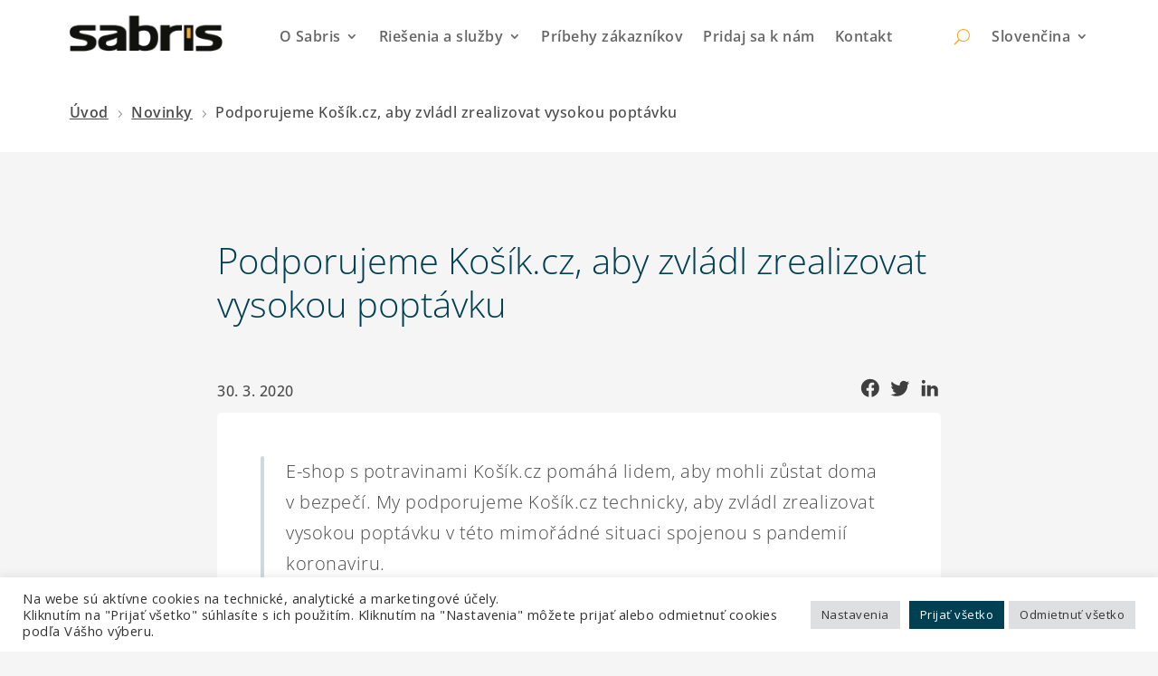

--- FILE ---
content_type: text/css
request_url: https://www.sabris.com/wp-content/themes/DiviSabrisChild/style.css?ver=4.25.1
body_size: 46619
content:
/*
 Theme Name:     Divi Sabris Child Theme
 Theme URI:      
 Description:    Custom theme for Sabris s.r.o.
 Author:         Daniel S�kora
 Author URI:     https://www.danielsykora.com
 Template:       Divi
 Version:        1.0.0
*/
 
 
/* =Theme customization starts here
------------------------------------------------------- */
/* overrides start */

* {
	letter-spacing: 0.5px;
}

#main-content {
	background-color: inherit !important;
}

h1, h2, h3, h4, h5, h6 {
	padding-bottom: 0;
	letter-spacing: 0;
}

.et_pb_fullwidth_header .header-content {
	padding-top: 0 !important;
	padding-bottom: 0 !important;
}
.et_pb_row .et_pb_row, .row .et_pb_row {
    margin: 0 !important;
    width: 100% !important;
}
@media (max-width:980px) {
	/*.et_pb_column {
		width:100%;
		margin-bottom:30px
	}*/
	/*.et_pb_section {
		padding: 0;
	}
	.et_pb_column .et_pb_row_inner,
	.et_pb_row {
		padding: 0;
	}*/
}
@media only screen and (max-width:767px) {
	/*.et_pb_column {
		width:100%;
		margin-bottom:30px
	}*/
	/*.et_pb_section {
		padding: 0;
	}
	.et_pb_column .et_pb_row_inner,
	.et_pb_row {
		padding: 0;
	}*/
}

.around-post.et_pb_social_media_follow li a.icon {
	width: 25px;
	height: 25px;
	vertical-align: top;
}
.around-post.et_pb_social_media_follow li a.icon:before { 
	height: 25px;
	width: 25px;
}
.around-post.et_pb_social_media_follow .et-social-facebook a.icon:before { 
	content: url('social/facebook.svg') !important;
}
.around-post.et_pb_social_media_follow .et-social-twitter a.icon:before { 
	content: url('social/twitter.svg') !important;
}
.around-post.et_pb_social_media_follow .et-social-linkedin a.icon:before { 
	content: url('social/linkedin.svg') !important;
}

/*#main-content p > a, #main-content ol > li > a, #main-content ul > li > a {*/
/*#main-content */a {
	text-decoration: underline;
	font-weight: 600;
	/*transition: color 0.25s;*/
}
/*#main-content */a:hover {
	text-decoration: none;
	color: #fbaa36 !important;
	/*transition: color 0.25s;*/
}


/* overrides end */

.border-rounded { border-radius: 5px; }

.text-left { text-align: left; }
.text-center { text-align: center; }
.text-right { text-align: right; }
.text-transform-uppercase { text-transform: uppercase; }
.text-danger { color: #dd0000 !important; }

.w-50 { width: 50% !important; }
.w-100 { width: 100% !important; }
.w-auto { width: auto !important; }

.font-weight-300 { font-weight: 300 !important; }
.font-weight-400 { font-weight: 400 !important; }
.font-weight-600 { font-weight: 600 !important; }
.font-weight-700 { font-weight: 700 !important; }

.font-size-40 { font-size: 40px; line-height: 1.5; }
.font-size-32 { font-size: 32px; line-height: 1.3; }
.font-size-20 { font-size: 20px; }

.font-style-italic { font-style: italic; }

#main-content .h1 {
	font-size: 48px;
	line-height: 65px;
	font-weight: 300;
}
#main-content .h2 {
	font-size: 40px;
	line-height: 56px;
	font-weight: 300;
}
#main-content .h3 {
	font-size: 32px;
	line-height: 40px;
	font-weight: 300;
}
#main-content .h4 {
	font-size: 20px;
	line-height: 27px;
	font-weight: 600;
}
#main-content .h1 strong,
#main-content .h2 strong,
#main-content .h3 strong {
	font-weight: 600;
}

#main-content .body1 {
	font-size: 16px;
	line-height: 24px;
	font-weight: 400;
	letter-spacing: 0.5px;
}
#main-content .body2 {
	font-size: 14px;
	line-height: 21px;
	letter-spacing: 0.25px;
}
#main-content .body3 {
	font-size: 16px;
	line-height: 168%;
	letter-spacing: 0.5px;
}
#main-content .body4 {
	font-size: 20px;
	line-height: 28px;
	letter-spacing: 0.5px;
	font-weight: 300;
}
#main-content .body4 strong {
	font-weight: 600;
}

#main-content .bigthin {
	font-size: 60px;
	line-height: 52px;
	font-weight: 300;
}

.bg-orange {
	background-color: #fbaa36 !important;
}

.text-teal {
	/*color: red !important;*/
	color: #004053 !important;
}
.text-orange {
	color: #fbaa36 !important;
}
.text-light {
	color: #fff !important;
}
a.text-light:hover {
	/*color: inherit;*/
}
.text-dark {
	color: #494949 !important;
}
.text-gray {
	color: #6b6b6b !important;
}

.bottom-shadow {
	box-shadow: 0px 3px 0px rgba(0, 64, 83, 0.25);
}
.border-left-orange
{
	border-left: 3px;
	border-left-style: solid;
	border-left-color: #fbaa36;
}

.bg-quotes {
	background-image: url('bg-quote-start.svg'), url('bg-quote-end.svg');
	background-position: left 24px bottom 24px, right 24px top 24px;
	background-repeat: no-repeat, no-repeat;
	background-size: 33px 25px, 33px 25px;
}

.image-person {
	border-radius: 1000px;
	box-shadow: 0px 0px 0px 3px rgba(0, 64, 83, 0.25);
}

.supertitle1 {
	
}
.supertitle2 {
	padding-left: 10%;
}
.supertitle3 {
	margin-top: 26%;
	padding-right: 20%;
	text-align: right;
}
.supertitle4 {
	text-align: right;
}

.header-lines-1,
.header-lines-2,
.header-lines-3,
.header-lines-4,
.header-lines-5 {
	position: relative;
}
.header-lines-1:after,
.header-lines-2:after,
.header-lines-3:after,
.header-lines-4:after,
.header-lines-5:after {
	content: "";
	position: absolute;
	background-repeat: no-repeat;
	pointer-events: none;
}
.header-lines-1:after {
	/*top: 0;
	width: 850px;
	right: 0;
	bottom: 0;
	background-image: url('header-lines-1.svg');
	background-repeat: no-repeat;
	background-size: 100% 100%;*/

	top: 0;
	width: 100%;
	right: 0;
	bottom: 0;
	background-image: url('header-lines-1.svg');
	background-repeat: no-repeat;
	background-size: 100% 100%;
	background-size: contain;
	background-position: calc(70% + 200px) 50%;
}
.header-lines-2:after {
	top: 0;
	/*width: 1440px;*/
	left: 0;
	right: 0;
	bottom: 0;
	background-image: url('header-lines-2a.svg'), url('header-lines-2b.svg');
	background-repeat: no-repeat, no-repeat;
	background-size: 1441px 674px, 1441px 674px;
	background-position: 0 0, 100% 100%;
}
.header-lines-3:after {
	top: 0;
	left: 0;
	right: 0;
	bottom: 0;
	background-image: url('header-lines-3.svg');
	background-repeat: no-repeat;
	background-size: cover;
}
.header-lines-4:after {
	width: 151px;
	height: 245px;
	right: 0;
	bottom: 0;
	background-image: url('header-lines-4.svg');
	background-repeat: no-repeat;
	background-size: 100% 100%;
}
.header-lines-5:after {
	width: 178px;
	height: 99px;
	left: 0;
	bottom: 0;
	background-image: url('header-lines-5.svg');
	background-repeat: no-repeat;
	background-size: 100% 100%;
}


.header-title {
	display: inline-block;
	/*background-color: #004053;*/
	background-color: rgba(0, 64, 83, 0.9);;
	padding: 64px 64px 64px 4126px;
	/*padding: 64px 64px 64px 126px;*/
	min-width: calc(40% + 4096px);
	/*max-width: calc(50% + 4096px);*/
	max-width: calc(400px + 30% + 4096px);
	margin-left: -4096px;
	/*margin-left: -96px;*/
	position: relative;
	margin-top: 214px;
	margin-bottom: 128px;
	border-radius: 5px;
}
/*.header-title.header-title-event {
	margin-top: 0;
	margin-bottom: 48px;
	padding-top: 32px;
	padding-bottom: 32px;
}*/
/*.header-title.header-title-reference {
	margin-bottom: 96px;
	padding-top: 32px;
	padding-bottom: 32px;
}*/
/*.header-title.header-title-news {
	margin-top: 0;
	margin-bottom: 32px;
}*/
.header-title.header-title-short {
	margin-top: 0;
	margin-bottom: 32px;
}
.header-title:after {
	content: "";
	display: block;
	position: absolute;
	left: 4096px;
	/*left: 96px;*/
	width: 3px;
	background-color: #fbaa36;
	top: 74px;
	bottom: 64px;
}
/*.header-title.header-title-event:after {
	top: 38px;
	bottom: 28px;
}
.header-title.header-title-reference:after {
	top: 38px;
	bottom: 28px;
}*/
.header-title.header-title-blue-on-blue {
	padding-top: 8px;
	padding-bottom: 8px;
	margin-top: 270px;
	margin-bottom: 200px;
	max-width: calc(70% + 4096px);
}
.header-title.header-title-short.header-title-blue-on-blue {
	margin-top: 56px;
	margin-bottom: 96px;
}
.header-title.header-title-blue-on-blue:after {
	top: 16px;
	bottom: 4px;
}
#main-content .header-title h1 {
	font-size: 48px;
	margin-bottom: 16px;
	font-weight: 600;
	color: #fbaa36 !important;
}
/*.header-title h1 em {
	font-style: normal;
	font-weight: 600;
	color: #fbaa36;
}*/
/*.header-title h1:after {
	display: none;
}*/
#main-content .header-title p {
	font-size: 24px;
	/*line-height: 32.68px;*/
	line-height: 1.362;
	font-weight: 300;
}
@media (max-width:980px) {
	.header-title {
		padding-right: 32px;
		padding-top: 32px;
		padding-bottom: 32px;
		max-width: calc(85% + 4096px);
		margin-top: 107px;
		margin-bottom: 64px;
	}
	.header-title:after {
		top: 38px;
		bottom: 28px;
	}
}
@media only screen and (max-width:767px) {
	.header-lines-1:after {
		display: none;
	}
	.header-title {
		max-width: calc(100% + 4096px);
		/*margin-right: -20px;*/
		margin-top: 32px;
		margin-bottom: 32px;
	}
	.header-title.header-title-short {
		margin-top: 32px !important;
		margin-bottom: 32px !important;
	}
}



.tile-grid {
}

.tile {
	display: block;
	overflow: hidden;
	background-color: #fff;
	border-radius: 5px;
	box-shadow: 0px 3px 0px rgba(0, 64, 83, 0.25);
	transition: transform .3s;
	text-decoration: none !important;
	color: unset !important;
	font-weight: unset !important;
	backface-visibility: hidden;
}
.tile .tile-image {
	height: 280px;
	width: 100%;
	background-size: cover;
	background-position: 50% 50%;
	background-color: #ddd;
	position: relative;
}
.tile .tile-image.dummy-event {
	background-image: url('dummy-event.jpg');
}
.tile .tile-image.dummy-reference {
	background-image: url('dummy-reference.jpg');
}
.tile .tile-image:before {
	content: "";
	position: absolute;
	display: block;
	top: 0;
	right: 0;
	bottom: 0;
	left: 0;
	background-color: rgba(50, 46, 40, 1);
	opacity: 0.6;
	transition: opacity .3s;
	background-position: 50% 50%;
	background-repeat: no-repeat; 
	z-index: 1;
}
.tile.cancelled-overlay .tile-image:after,
.tile.checked-overlay .tile-image:after {
	content: "";
	position: absolute;
	top: 0;
	right: 0;
	bottom: 0;
	left: 0;
	background-color: rgba(148, 148, 148, 0.8);
	opacity: 0.6;
	background-position: 50% 50%;
	background-repeat: no-repeat; 
	background-image: url('tile-past.svg');
	z-index: 3;
}
.tile.cancelled-overlay .tile-image:after {
	background-image: url('tile-cancelled.svg');
}
.tile .tile-image .tile-logo {
	position: absolute;
	top: 0;
	right: 0;
	bottom: 0;
	left: 0;
	display: flex;
	align-items: center;
	justify-content: center;
	z-index: 2;
}
.tile .tile-image .tile-logo img {
	object-fit: scale-down;
	/*filter: grayscale(1) contrast(27%) brightness(2.5);*/
}

.tile .tile-body {
	padding: 32px;
}
.tile .tile-body .tile-title {
	/*font-style: normal;
	font-weight: 600;
	font-size: 20px;
	line-height: 27px;
	color: #004053;*/
	transition: color .3s;
}

.tile:hover {
	transform: scale(1.04);
	transition: transform .3s;
	color: unset !important;
}
.tile:hover .tile-image:before {
	opacity: 0;
	transition: opacity .3s;
}
.tile:hover .tile-body .tile-title
{
	color: #fbaa36 !important;
	transition: color .3s;
}

/* attachments */

/*.attachments-block {
	background-color: #fff;
	border-radius: 5px;
	box-shadow: 0px 3px 0px rgba(0, 64, 83, 0.25);
	padding: 48px;
}
.attachments-block .file-type {
	display: inline-flex;
	align-items: center;
}
.attachments-block .file-type:before {
	content: "";
	margin-right: 16px;
	display: inline-block;
	background-position: 50% 50%;
	background-size: contain;
	background-repeat: no-repeat;
	width: 64px;
	height: 64px;
}
.attachments-block .file-type-pdf:before
{
	background-image: url('filetypes/pdf.svg');
}
.attachments-block .file-type-text:before
{
	background-image: url('filetypes/txt.svg');
}*/

/* gallery */

.et_pb_gallery.gallery-4-column-hot-fix .et_pb_gallery_items {
	display: flex;
	flex-wrap: wrap;
	align-items: center;
	justify-content: center;
	align-content: space-between;
	gap: 5.5%;
}
.et_pb_gallery.gallery-4-column-hot-fix .et_pb_gallery_item {
	width: 20.875% !important;
	margin: 0 0 5.5% 0 !important;
}

@media only screen and (max-width:767px) {
	.et_pb_gallery.gallery-4-column-hot-fix .et_pb_gallery_items {
		gap: 8.483% !important;
	}
	.et_pb_gallery.gallery-4-column-hot-fix .et_pb_gallery_item {
		width: 45.758% !important;
		margin: 0 0 8.483% 0 !important;
	}
}

.et_pb_gallery .et_pb_gallery_pagination,
.custom-pagination {
	text-align: center;
	border-top: 0;
}
.et_pb_gallery .et_pb_gallery_pagination > ul,
.custom-pagination > ul {
	list-style: none;
	display: inline-block;
	background-color: #fff;
	border-radius: 5px;
	padding: 12px;
}
.et_pb_gallery .et_pb_gallery_pagination > ul:after,
.custom-pagination > ul:after {
	display: block;
	height: 0;
	overflow: hidden;
}
.et_pb_gallery .et_pb_gallery_pagination > ul > li,
.custom-pagination > ul > li {
	display: inline-block;
	padding: 6px;
}
.et_pb_gallery .et_pb_gallery_pagination > ul > li.page,
.custom-pagination > ul > li.page {
	padding: 6px 6px;
}
.et_pb_gallery .et_pb_gallery_pagination > ul > li.page > a,
.custom-pagination > ul > li.page > * {
	text-align: center;
	min-width: 40px;
	text-decoration: none;
	border-radius: 5px;
}
.et_pb_gallery .et_pb_gallery_pagination > ul > li.page > a:not(.active),
.custom-pagination > ul > li.page > *:not(.current) {
	color: #004053;
}
.et_pb_gallery .et_pb_gallery_pagination > ul > li.page > a:not(.active):hover,
.custom-pagination > ul > li.page > *:not(.current):hover {
	color: #fbaa36 !important;
}
.et_pb_gallery .et_pb_gallery_pagination > ul > li.page > a.active,
.custom-pagination > ul > li.page > *.current {
	padding: 4px 8px;
	background-color: #004053;
	color: #fff !important;
}
.et_pb_gallery .et_pb_gallery_pagination > ul > li.prev > a,
.custom-pagination > ul > li.prev > a {
	text-decoration: none;
	padding: 0 4px;
}
.et_pb_gallery .et_pb_gallery_pagination > ul > li.prev > a {
	color: transparent;
	overflow: hidden;
	width: 24px;
	display: inline-block;
	white-space: nowrap;
	vertical-align: middle;
	padding: 0;
}
.et_pb_gallery .et_pb_gallery_pagination > ul > li.prev > a:before {
	content: url('pagination-prev.svg');
	display: inline-block;
	width: 16px;
	height: 22px;
	margin: 0 4px;
}
.et_pb_gallery .et_pb_gallery_pagination > ul > li.prev > a > img,
.custom-pagination > ul > li.prev > a > img {
	vertical-align: -5px;
}
.et_pb_gallery .et_pb_gallery_pagination > ul > li.prev > a:hover:before,
.et_pb_gallery .et_pb_gallery_pagination > ul > li.prev > a:hover > img,
.custom-pagination > ul > li.prev > a:hover > img {
	filter: invert(75%) saturate(1871%) hue-rotate(-318deg) contrast(83%) brightness(190%);
}
.et_pb_gallery .et_pb_gallery_pagination > ul > li.next > a,
.custom-pagination > ul > li.next > a {
	text-decoration: none;
	padding: 0 4px;
}
.et_pb_gallery .et_pb_gallery_pagination > ul > li.next > a {
	color: transparent;
	overflow: hidden;
	width: 24px;
	display: inline-block;
	white-space: nowrap;
	vertical-align: middle;
	padding: 0;
}
.et_pb_gallery .et_pb_gallery_pagination > ul > li.next > a:before {
	content: url('pagination-next.svg');
	display: inline-block;
	width: 16px;
	height: 22px;
	margin: 0 4px;
}
.et_pb_gallery .et_pb_gallery_pagination > ul > li.next > a > img,
.custom-pagination > ul > li.next > a > img {
	vertical-align: -5px;
}
.et_pb_gallery .et_pb_gallery_pagination > ul > li.next > a:hover:before,
.et_pb_gallery .et_pb_gallery_pagination > ul > li.next > a:hover > img,
.custom-pagination > ul > li.next > a:hover > img {
	filter: invert(75%) saturate(1871%) hue-rotate(-318deg) contrast(83%) brightness(190%);
}


/* paragraph */

.text-left-line {
  position: relative;
  padding-left: 28px;
}
.text-left-line:before {
  content: "";
  position: absolute;
  display: block;
  width: 5px;
  width: 4px;
	left: 0;
	top: 0;
  bottom: 0;
	background: rgba(0, 64, 83, 0.2);
	border-radius: 8px;
}

/* detail box */

.event-detail-box{
	padding: 48px;
	background-color: #004053;
	border-radius: 5px;
	overflow: hidden;
	margin-bottom: 32px !important;
}
.event-detail-box a:not(:hover) {
	color: #fff;
}
.event-detail-box > ul{
	list-style: none;
	margin: 0;
	padding: 0;
}
.event-detail-box > ul > li {
	margin-top: 16px;
	min-height: 48px;
	display: flex;
	align-items: center;
	padding-left: 64px;
	background-position: 0 50%;
	background-repeat: no-repeat;
	color: #fff;
}
.event-detail-box > ul > li:first-child{
	margin-top: 0
}
.event-detail-box > ul > li.event-detail-box-date {
	background-image: url('event-detail-box/event-detail-box-date.svg');
}
.event-detail-box > ul > li.event-detail-box-place {
	background-image: url('event-detail-box/event-detail-box-place.svg');
}
.event-detail-box > ul > li.event-detail-box-price {
	background-image: url('event-detail-box/event-detail-box-price.svg');
}
.et_pb_row.event-program-row {
	border-radius: 5px 5px 0 0;
	padding-top: 48px !important;
	padding-bottom: 32px !important;
}
.et_pb_row.event-program-row ~ .et_pb_row.event-program-row {
	border-radius: 0;
	padding-top: 0 !important;
}
.et_pb_row.event-program-row:last-child {
	padding-bottom: 48px !important;
}


.attachments {
	position: relative;
}
@media (max-width: 980px) {
	.attachments .et_pb_column.et_pb_column_1_2 {
		margin-bottom: 0;
	}
}
@media (min-width: 992px) {
	.attachments .et_pb_column + .et_pb_column:before {
		content: "";
		position: absolute;
		display: block;
		width: 1px;
		top: 8px;
		bottom: 8px;
		left: -6%;
		background: #ddd;
	}
	/*.attachments:before {
		content: "";
		position: absolute;
		display: block;
		width: 1px;
		top: 48px;
		bottom: 48px;
		left: 50%;
		background: #ddd;
	}*/
}
.attachments .et_pb_module {
	margin-bottom: 0 !important;
}
.attachments a {
	display: inline-flex;
	align-items: center;
	/*color: #004053 !important;*/
	font-weight: 600;
}
.attachments a:before {
	content: url('filetypes/_www_.svg');
	width: 64px;
	height: 64px;
	display: block;
	margin-right: 16px;
}
.attachments a[href$=".pdf"]:before
{
	content: url('filetypes/pdf.svg');
}
.attachments a[href$=".zip"]:before
{
	content: url('filetypes/pdf.svg');
}

.row-speakers .et_pb_column {
	display: flex;
	flex-wrap: wrap;
	align-items: start;
	justify-content: center;
	/*align-content: space-around;*/
	gap: 48px;
}
.row-speakers .et_pb_column .person-module-speaker {
	display: block;
	width: 250px;
	margin-bottom: 0;
}
.row-speakers .et_pb_column .person-module-speaker .et_pb_team_member_image {
	/*display: block;*/
	/*text-align: center;*/
	float: none !important;
	margin: 0 auto 16px;
	padding: 4px;
	width: 202px;
	height: 202px;
	display: flex;
	align-items: center;
	justify-content: center;
	/*background-image: url('speaker-dummy.png');
	background-size: cover;*/
}
.row-speakers .et_pb_column .person-module-speaker .et_pb_team_member_image img {
	/*text-indent:-9999px;*/
	border-radius: 50%;
	/*margin: 4px;*/
	margin: 0 auto;
	box-shadow: 0 0 0 3px rgba(0,64,83,0.25);
	object-fit: cover;
}
.row-speakers .et_pb_column .person-module-speaker .et_pb_team_member_description {
	display: block;
}
.row-speakers .et_pb_column .person-module-speaker .et_pb_team_member_description .et_pb_member_position {
	margin-top: 8px;
}


.ajaxified {
	position: relative;
}
.ajaxified.ajax-loading {
	opacity: 0.5;
}
.ajaxified > .ajax-loading-overlay {
	position: absolute;
	top: 0;
	left: 0;
	right: 0;
	bottom: 0;
	background-color: transparent;
	z-index: 10;
}

.social-share-btns {
	
}
.social-share-btns .social-share-btn {
	margin-left: 8px;
	width: 25px;
	height: 25px;
	display: inline-block;
}
.social-share-btns .social-share-btn.social-share-facebook:before {
	content: url('social/facebook.svg') !important;
}
.social-share-btns .social-share-btn.social-share-twitter:before {
	content: url('social/twitter.svg') !important;
}
.social-share-btns .social-share-btn.social-share-linkedin:before {
	content: url('social/linkedin.svg') !important;
}

.social-share-btns .social-share-btn.social-share-facebook:hover:before,
.social-share-btns .social-share-btn.social-share-twitter:hover:before,
.social-share-btns .social-share-btn.social-share-linkedin:hover:before {
	filter: invert(20%) sepia(57%) saturate(3891%) hue-rotate(742deg) brightness(198%) contrast(93%);
}


.sabris-button {
	display: inline-block;
	font-size: 16px;
	font-weight: 500;
	padding: .4rem 3.0rem;
	line-height: 1.7em !important;
	background-color: transparent;
	background-size: cover;
	background-position: 50%;
	background-repeat: no-repeat;
	border: 2px solid;
	border-radius: 5px;
	border-color: #fbaa36;
	color: #fbaa36 !important;
	text-decoration: none !important;
	position: relative;
	cursor: pointer;
	white-space: nowrap;
}
.sabris-button[disabled] {
	cursor: default;
}
.sabris-button, .sabris-button:after {
	transition: all 300ms ease 0ms  !important;
}
.sabris-button:after,
.sabris-button.sabris-button-reversed:before {
	content: "";
	opacity: 0;
	position: absolute;
	margin-left: -1em;
	-webkit-transition: all .3s;
	transition: all .3s;
	background-image: url('buttons/button-arrows-orange.svg');
	background-repeat: no-repeat;
	background-position: 50% 50%;
	background-size: contain;
	width: 23px;
	height: 20px;
	display: inline-block;
	top: calc(50% - 10px);
}
.sabris-button:hover {
	padding: .4rem 4rem .4rem 2rem;
}
.sabris-button:hover, .sabris-button:focus {
	text-decoration: none;
	background-color: rgba(251, 170, 54, 0.2);
}
.sabris-button:hover:after,
.sabris-button.sabris-button-reversed:hover:before {
	opacity: 1;
	margin-left: 1rem;
}
.sabris-button.sabris-button-blue {
	border-color: #193166;
	color: #004053 !important;
}
.sabris-button.sabris-button-blue:after,
.sabris-button.sabris-button-blue:before {
	background-image: url('buttons/button-arrows-blue.svg');
}
.sabris-button.sabris-button-blue:hover,
.sabris-button.sabris-button-blue:focus {
	background-color: rgba(0, 64, 83, 0.2);
}
.sabris-button.sabris-button-reversed:hover {
	padding: .4rem 2rem .4rem 4rem;
}
.sabris-button.sabris-button-reversed:after {
	display: none;
}
.sabris-button.sabris-button-reversed:before {
	display: inline-block;
	margin-left: 0;
	/*-moz-transform: scaleX(-1);
	-o-transform: scaleX(-1);
	-webkit-transform: scaleX(-1);
	transform: scaleX(-1);
	filter: FlipH;
	-ms-filter: "FlipH";*/
	-webkit-transform: rotate(180deg);
	-moz-transform: rotate(180deg);
	-ms-transform: rotate(180deg);
	-o-transform: rotate(180deg);
	transform: rotate(180deg);
}
.sabris-button.sabris-button-reversed:hover:before {
	margin-left: -2rem;
}

.grid-statistics {
  margin-top: -48px;
}
.grid-statistics .block
{
	display: flex;
	align-items: center;
	width: 100%;
	margin-top: 48px;
}
.grid-statistics .block > p:first-child big
{
	font-size: 50px;
	display: block;
	width: 30%;
	white-space: nowrap;
	font-weight: 300;
	color: #fbaa36;
	text-align: right;
	padding-right: 48px;
	min-width: 176px;
}
.grid-statistics .block > p ~ p:not(:empty)
{
	font-size: 20px;
	line-height: 27px;
	padding-bottom: 0;
	text-align: left;
	width: 70%;
	max-width: calc(100% - 176px);
}
@media (min-width: 980px) {
	.grid-statistics .block
	{
		width: 50%;
	}
	.grid-statistics .block > p ~ p:not(:empty)
	{
		padding-right: 15%;
	}
}
@media (max-width: 767px) {
	.grid-statistics .block
	{
		flex-direction: column;
	}
	.grid-statistics .block > p ~ p:not(:empty)
	{
		padding: 0;
		max-width: 100% !important;
		width: 100% !important;
		text-align: center;
	}
	.grid-statistics .block > p:first-child big {
		text-align: center;
		padding-right: 0;
	}
}

ul.tickmarks {
	margin: 0;
	padding: 0;/* 0 0 32px;*/
	/*list-style-image: url('ul-tickmark.svg');*/
	list-style: none;
}
ul.tickmarks > li {
	background: url('ul-tickmark.svg') no-repeat 6px 5px;
	padding: 0 0 0 48px;
	margin: 0;
}
ul.tickmarks > li + li {
	margin-top: 16px;
}

ul.tickmark-tiles {
	margin: 0;
	padding: 0;/* 0 0 32px;*/
	/*list-style-image: url('ul-tickmark.svg');*/
	list-style: none;
}
ul.tickmark-tiles > li {
	background: #fff url('ul-tickmark2.svg') no-repeat 12px 8px;
	border-radius: 5px;
	padding: 32px 32px 32px 96px;
	margin: 0;
}
ul.tickmark-tiles > li + li {
	margin-top: 16px;
}
@media only screen and (max-width:767px) {
	ul.tickmark-tiles > li {
		background-position: -4px 8px;
		padding: 24px 24px 24px 64px;
	}
}

ul.mountains {
	margin: 0;
	padding: 0;/* 0 0 32px;*/
	/*list-style-image: url('ul-tickmark.svg');*/
	list-style: none;
}
ul.mountains > li {
	background: url('ul-mountain.svg') no-repeat 12px -4px;
	padding: 16px 32px 16px 96px;
	margin: 0;
}
ul.mountains > li + li {
	margin-top: 16px;
}

ol.linked-numbered-list {
	list-style: none;
	counter-reset: linked-numbered-list;
}
ol.linked-numbered-list li {
	padding: 0 0 0 89px;
	margin: 0 0 0 39px;
	position: relative;
	overflow: visible;
	min-height: 80px;
	border-left: 3px solid #d4d4d4;
}
ol.linked-numbered-list li:last-child {
	border-left-color: transparent;
}
ol.linked-numbered-list li + li {
	margin-top: 64px;
}
ol.linked-numbered-list li:before {
	counter-increment: linked-numbered-list;
	content: counter(linked-numbered-list) ".";
	display: block;
	text-align: center;
	font-size: 28px;
	line-height: 80px;
	padding-left: 4px;
	font-weight: 600;
	color: #fbaa36;
	background-color: #fff;
	border-radius: 5px;
	width: 80px;
	height: 80px;
	position: absolute;
	top: 0;
	left: 0;
	z-index: 1;
	box-shadow: 0 16px 0 #f5f5f5;
	margin-left: -42px;
}
ol.linked-numbered-list li + li:after {
	content: "";
	display: block;
	position: absolute;
	top: -64px;
	left: 39px;
	height: 48px;
	width: 3px;
	background-color: #d4d4d4;
	margin-left: -42px;
}

/*.gform_wrapper ul.gform_fields {
	margin-top: -24px !important;
}
.gform_wrapper ul.gform_fields li.gfield {
	padding-right: 24px !important;
	margin-top: 24px !important;
}

.gform_wrapper li.hidden_label input {
	margin-top: 0 !important;
}
.gform_wrapper .top_label div.ginput_container {
	margin-top: 0 !important;
}

.gform_wrapper input[type="text"]
{
	border-radius: 5px;
	border: 0;
	background-color: #fff;
	padding: 16px !important;
	font-size: 16px;
}
.gform_wrapper .gform_page_footer {
	border-top: 0 !important;
	padding: 0 !important;
	margin-top: 24px !important;	
}
.gform_wrapper.gform_validation_error .gform_body ul li.gfield.gfield_error:not(.gf_left_half):not(.gf_right_half) {
	max-width: unset !important;
}
.gform_wrapper li.gfield.gfield_error,
.gform_wrapper li.gfield.gfield_error.gfield_contains_required.gfield_creditcard_warning {
	background: unset !important;
	border: 0 !important;
	padding-top: 0 !important;
	padding-bottom: 0 !important;
}*/


ul.gform_fields {
	list-style-type: none;
	margin-right: -12px;
	margin-left: -12px;
	padding: 0;
	display: flex;
	flex-wrap: wrap;
}
ul.gform_fields .gfield {
	margin-bottom: 24px;
	padding-right: 12px;
	padding-left: 12px;
}
ul.gform_fields .gfield.hidden_label label.gfield_label/*,
ul.gform_fields .gfield.hidden_label span.gfield_required*/
{
	display: none;
}
ul.gform_fields .gfield input[type="text"],
ul.gform_fields .gfield select,
ul.gform_fields .gfield textarea {
    display: block;
    width: 100%;
    padding: 16px;
    background-color: #fff;
    background-image: none;
    border-radius: 5px;
	border: 0;
	font-size: 100%;

    /*-webkit-box-shadow: inset 0 1px 1px rgba(0,0,0,.075);
    box-shadow: inset 0 1px 1px rgba(0,0,0,.075);
    -webkit-transition: border-color ease-in-out .15s,-webkit-box-shadow ease-in-out .15s;
    -o-transition: border-color ease-in-out .15s,box-shadow ease-in-out .15s;
    transition: border-color ease-in-out .15s,box-shadow ease-in-out .15s;*/
}
.form-fields-dark ul.gform_fields .gfield input[type="text"],
.form-fields-dark ul.gform_fields .gfield select,
.form-fields-dark ul.gform_fields .gfield textarea {
	background-color: #e8e7e7;
}

ul.gform_fields .gfield textarea {
    min-height: 100px;
}
ul.gform_fields .gfield .ginput_container_consent input[type="checkbox"] {
	/*width: 26px;
	height: 26px;
	visibility: hidden;*/
	position: absolute;
	margin: 0;
	opacity: 0;
}
ul.gform_fields .gfield .ginput_container_consent label.gfield_consent_label {
	position: relative;
}
ul.gform_fields .gfield .ginput_container_consent label.gfield_consent_label:before {
	content: "";
	/*position: absolute;*/
	display: inline-block;
	width: 26px;
	height: 26px;
	background-color: #fff;
	border-radius: 5px;
	/*left: -30px;
	top: -2px;*/
	margin-right: 8px;
	/*vertical-align: -6px;
	font-family: dashicons;
	font-size: 26px;
	line-height: 26px;*/
	text-align: center;
	padding-right: 2px;
	
	vertical-align: middle;
	font-size: 24px;
    line-height: 25px;
    position: relative;
    top: -2px;
}
ul.gform_fields .gfield .ginput_container_consent input[type="checkbox"]:checked + label.gfield_consent_label:before {
	/*content: "\f147";*/
	content: "\2714";
	/*text-indent: -2px;*/
	color: #494949;
	text-indent: 2px;
}
.form-fields-dark ul.gform_fields .gfield .ginput_container_consent label.gfield_consent_label:before {
	background-color: #e8e7e7;
}

ul.gform_fields .gfield .ginput_container_radio ul.gfield_radio {
	padding: 0;
	list-style: none;
}
ul.gform_fields .gfield .ginput_container_radio .gchoice {
	margin-bottom: .4rem;
}
ul.gform_fields .gfield .ginput_container_radio .gchoice > input[type="radio"] {
	/*width: 26px;
	height: 26px;
	visibility: hidden;*/
	position: absolute;
	margin: 0;
	opacity: 0;
}
ul.gform_fields .gfield .ginput_container_radio .gchoice > label {
	position: relative;
}
ul.gform_fields .gfield .ginput_container_radio .gchoice > label:before {
	content: "";
	/*position: absolute;*/
	display: inline-block;
	width: 26px;
	height: 26px;
	background-color: #fff;
	border-radius: 50%;
	/*left: -30px;
	top: -2px;*/
	margin-right: 8px;
	/*vertical-align: -6px;
	font-family: dashicons;
	font-size: 26px;
	line-height: 26px;*/
	text-align: center;
	/*padding-right: 2px;*/
	
	vertical-align: middle;
	font-size: 24px;
    line-height: 22px;
}
ul.gform_fields .gfield .ginput_container_radio .gchoice > input[type="radio"]:checked + label:before {
	/*content: "\f147";*/
	content: "\25CF";
	/*text-indent: -2px;*/
	color: #494949;
}
.form-fields-dark ul.gform_fields .gfield .ginput_container_radio .gchoice > label:before {
	background-color: #e8e7e7;
}

ul.gform_fields .gfield input[type="text"]:focus,
ul.gform_fields .gfield select:focus,
ul.gform_fields .gfield textarea:focus,
ul.gform_fields .gfield .ginput_container_consent input[type="checkbox"]:focus + label.gfield_consent_label:before,
ul.gform_fields .gfield .ginput_container_radio .gchoice > input[type="radio"]:focus + label:before {
    box-shadow: inset 0 0 2px 2px rgba(251, 170, 54, 0.7);
}

ul.gform_fields .validation_error,
ul.gform_fields .gfield_error .validation_message {
	/*color: crimson;*/
	font-style: italic;
	color: #fbaa36;
}

ul.gform_fields .validation_error,
ul.gform_fields .gform_confirmation_message {
	font-size: 20px;
	line-height: 27px;
}

ul.gform_fields .gfield_error .validation_message {
	margin-top: 5px;
}

ul.gform_fields .gfield_error select,
ul.gform_fields .gfield_error textarea,
ul.gform_fields .gfield_error input[type="text"],
ul.gform_fields .gfield_error .ginput_container_consent label.gfield_consent_label:before {
    /*outline: 1px solid #fbaa36;*/
    box-shadow: 0 0 0 2px #fbaa36;
}
.gform_wrapper .validation_error {
	border-radius: 5px;
	background-color: #fbaa36;
	color: #494949;
	margin-bottom: 24px;
	padding: 16px;
}
.gform_wrapper .gform_page_footer button + button {
	margin-left: 24px;
}
.form-submit-centered .gform_footer {
	text-align: center;
}
/*.gform_ajax_spinner {
	margin-left: 24px;
	border: 5px solid rgba(255, 255, 255, 0.3);
	border-left: 5px solid #fbaa36;
	animation: gformspinner 1.1s infinite linear;
	border-radius: 50%;
	width: 30px;
	height: 30px;
	display: inline-block;
	vertical-align: middle;
}
@keyframes gformspinner {
	0% {
		transform: rotate(0deg);
	}
	100% {
		transform: rotate(360deg);
	}
}*/

img.gform_ajax_spinner {
	position: absolute !important;
	z-index: 999999;
	left: 0;
	top: 0;
	right: 0;
	bottom: 0;
	outline: 8px solid rgba(50, 46, 40, 0.5);
	border-radius: 5px;
	display: block !important;
	overflow: hidden  !important;
	width: 100% !important;
	height: 100% !important;
	background-color: rgba(0, 0, 0); /* fall back */
	background-color: rgba(50, 46, 40, 0.5);
	background-image: url('ajax-loader.svg');  /* path to your new spinner */
	background-repeat: no-repeat;
	background-size: 128px 128px;
	background-position: center center;
}

.gallery-centered .et_pb_gallery_items {
	display: -webkit-box;
	display: -webkit-flex;
	display: -moz-box;
	display: -ms-flexbox;
	display: flex;
	-webkit-justify-content: center;
	justify-content: center;
	-webkit-flex-wrap: wrap;
	flex-wrap: wrap;
}


.reference-solutions .et_pb_column {
  display: flex;
	justify-content: center;
	align-items: stretch;
	flex-direction: row;
	flex-wrap: wrap;
  width: 103%;
  margin-left: -1.5%;
  margin-right: -1.5%;
  overflow: hidden;
}
.reference-solutions .et_pb_column .et_pb_module {
  width: 22%;
	margin-left: 1.5%;
  margin-right: 1.5%;
  background-position: 24px center;
	display: flex;
	align-items: center;
}
@media (max-width:980px) {
	.reference-solutions .et_pb_column {
    width: 106%;
    margin-left: -3%;
    margin-right: -3%;
  }
	.reference-solutions .et_pb_column .et_pb_module {
    width: 44%;
    margin-left: 3%;
    margin-right: 3%;
  }
}
@media only screen and (max-width:767px) {
	.reference-solutions .et_pb_column {
    width: 100%;
    margin-left: 0;
    margin-right: 0;
  }
	.reference-solutions .et_pb_column .et_pb_module {
    width: 100%;
    margin-left: 0;
    margin-right: 0;
  }
}

@media (min-width: 992px) {
	.columns-separated .et_pb_column + .et_pb_column:before {
		content: "";
		position: absolute;
		display: block;
		width: 3px;
		top: 8px;
		bottom: 8px;
		left: -6%;
		background: #e8e7e7;
	}
	/*.attachments:before {
		content: "";
		position: absolute;
		display: block;
		width: 1px;
		top: 48px;
		bottom: 48px;
		left: 50%;
		background: #ddd;
	}*/
}

.person-image img {
	border-radius: 50%;
	/*margin: 4px;*/
	margin: 4px 0;
	box-shadow: 0 0 0 3px rgba(0,64,83,0.25);
}

.person-image.size-202 {
	width: 202px;
	height: 202px;
}

.ginput_container.ginput_container_consent {
	margin-left: 36px;
}
.ginput_container.ginput_container_consent .gfield_consent_label {
	margin-left: -36px;
}

.language-selector-module ul {
	padding: 0;
}
.language-selector-module .wpml-ls-item-toggle {
	height: 80px;
	display: flex;
	align-items: center;
	color: rgba(0,0,0,0.6) !important;
}

.filter-row {
	display: flex;
}

.filter-row + .filter-row {
	margin-top: 8px;
}

.filter-row > strong {
	display: block;
}
.filter-row > ul {
	display: block;
	list-style: none;
	margin: 0;
	padding: 0;
}
.filter-row > ul > li {
	display: inline-block;
	margin: 0 0 8px 16px;
	padding: 0;
	position: relative;
}
.filter-row > ul > li input[type="checkbox"] {
	/*visibility: hidden;*/
	position: absolute;
	width: 1px;
	height: 1px;
	top: 3px;
	left: 3px;
	z-index: -100;
}
.filter-row > ul > li input[type="checkbox"] ~ label {
	/*padding-left: 30px;*/
	display: flex;
	align-items: flex-start;
}
.filter-row > ul > li input[type="checkbox"] ~ label:before {
	content: "";
	display: inline-block;
	background: #f5f5f5;
	border: 2px solid #004053;
	border-radius: 5px;
	width: 24px;
	height: 24px;
	margin-right: 4px;
	flex-shrink: 0;
	background-position: 50% 50%;
	background-repeat: no-repeat; 
}
.filter-row > ul > li input[type="checkbox"]:checked ~ label:before {
	background-color: #004053;
	background-image: url('ui/checkbox-tick.svg');
}

.filter-row > ul > li input[type="checkbox"]:focus ~ label:before {
	border-color: #fbaa36;
	box-shadow: 0px 0px 0px 4px #feeed4;
}

@media only screen and (max-width:767px) {
	.mobile-no-header-lines::after {
		display: none;
	}

	.header-content .header-title h1 {
		font-size: max(32px, calc(20px + 3vw)) !important;
		line-height: 1.4 !important;
	}
	.header-content .header-title p {
		font-size: max(18px, calc(10px + 1.82vw)) !important;
	}
	
	.home .header-content h1 {
		font-size: calc(10px + 3vw) !important;
		line-height: 1.4 !important;
	}
	
	.supertitle1 {
	}
	.supertitle2 {
		padding-left: 0;
	}
	.supertitle3 {
		margin-top: calc(40px + 22%);
		padding-right: 0;
	}
	.supertitle4 {
	}
	
	#main-content .h2, #main-content h2 {
		font-size: max(32px, calc(17px + 3vw)) !important;
		line-height: 1.4 !important;
	}

	#main-content .h3, #main-content h3 {
		font-size: max(24px, calc(16px + 2.086vw)) !important;
		line-height: 1.25 !important;
	}
}


@media only screen and (max-width:980px) {
	.gform_footer,
	.gform_page_footer {
		text-align: center;
	}
}


/* Set the Divi Mobile Nav to Fixed on scroll */
@media only screen and (max-width:980px) {
	header.et-l--header {
		position: sticky;
		top: 0;
		z-index: 5;
		border-bottom: 1px solid #f0f0f0;
	}
}
.et_mobile_menu {
    overflow: scroll !important;
    max-height: calc(99vh - 60px);
}
/* Change the hamburger icon to an X when opened */
.mobile_nav.opened .mobile_menu_bar:before {
    content: '\4d';
}
.et_mobile_nav_menu a {
	text-decoration: none;
}



.show-on-cs, .show-on-en, .show-on-sk, .show-on-ru {
	display: none;
}

html[lang="cs-CZ"] .show-on-cs {
	display: block;
}
html[lang="en-US"] .show-on-en {
	display: block;
}
html[lang="ru-RU"] .show-on-ru {
	display: block;
}
html[lang="sk-SK"] .show-on-sk {
	display: block;
}


/* homepage */

.homepage-references .et_pb_module_inner a img {
	/*filter: grayscale(100%);*/
	filter: saturate(0%) brightness(130%);
	transition: filter 300ms ease 0ms, filter 300ms ease 0ms;
}
.homepage-references .et_pb_module_inner a:hover img {
	/*filter: grayscale(0%);*/
	filter: saturate(100%) brightness(100%);
}


/* HOMEPAGE - SOLUTIONS (LZ)*/
.homepage-solutions
{
	display: flex;
}
.homepage-solutions .et_pb_tabs_controls
{
	width: 380px;
	min-width: 380px;
	display: flex;
	flex-direction: column;
	background-color: #fff;
}
.homepage-solutions .et_pb_tabs_controls:after {
	display: none;
}
.homepage-solutions .et_pb_tabs_controls > li {
	flex: 1 1 auto;
	display: flex;
	align-items: center;
	background-color: #fff;
	box-shadow: 0 34px 0 -33px #f0f0f0,  0 -34px 0 -33px #f0f0f0;
	border-right: 0 !important;
	border-color: #f0f0f0;
	padding: 0 !important;
	height: 20% !important;
}
.homepage-solutions .et_pb_tabs_controls > li:before {
	width: 100px;
	height: 100%;
	display: block;
	content: "";
	background-position: 50% 50%;
	background-repeat: no-repeat;
	background-size: 60%;
	flex-shrink: 0;
}
.homepage-solutions > ul.et_pb_tabs_controls > li:nth-child(1):before { background-image: url('/wp-content/uploads/2021/04/homepage-solutions-icon-1.svg'); }
.homepage-solutions > ul.et_pb_tabs_controls > li:nth-child(2):before { background-image: url('/wp-content/uploads/2021/04/homepage-solutions-icon-2.svg'); }
.homepage-solutions > ul.et_pb_tabs_controls > li:nth-child(3):before { background-image: url('/wp-content/uploads/2021/04/homepage-solutions-icon-3.svg'); }
.homepage-solutions > ul.et_pb_tabs_controls > li:nth-child(4):before { background-image: url('/wp-content/uploads/2021/04/homepage-solutions-icon-4-3.svg'); }
.homepage-solutions > ul.et_pb_tabs_controls > li:nth-child(5):before { background-image: url('/wp-content/uploads/2021/04/homepage-solutions-icon-5.svg'); }
html[lang="ru-RU"] .homepage-solutions > ul.et_pb_tabs_controls > li:nth-child(5):before { background-image: url('/wp-content/uploads/2021/07/homepage-solutions-icon-5-ru.svg'); }
.homepage-solutions .et_pb_tabs_controls > li a {
	padding: 0 !important;
	font-size: 16px !important;
	font-weight: 300;
	pointer-events: none;
	display: block;
	text-align: left;
	overflow: hidden;
	/*white-space: nowrap;
	text-overflow: ellipsis;*/
}
.homepage-solutions .et_pb_tabs_controls > li.et_pb_tab_active {
	z-index: 12;
}
.homepage-solutions .et_pb_tabs_controls > li.et_pb_tab_active a {
	font-weight: 600;
}
.homepage-solutions .et_pb_all_tabs
{
	flex: 1 1 auto;
}
.homepage-solutions .et_pb_all_tabs .et_pb_tab {
	padding: 34px 40px;
	position: relative !important;
}
.homepage-solutions .et_pb_all_tabs .et_pb_tab h3 {
	color: #fff;
}
.homepage-solutions .et_pb_all_tabs .et_pb_tab .tab-content:first-of-type {
	margin-top: 40px;
	max-width: 50%;
	margin-bottom: 80px; 
}
.homepage-solutions .et_pb_all_tabs .et_pb_tab .et_pb_tab_content {
	position: static !important;
}
.homepage-solutions .et_pb_all_tabs .et_pb_tab .tab-content:last-of-type {
	position: absolute;
	bottom: 0;
	margin-top: 0;
	margin-bottom: 40px;
}

@media (min-width: 768px) and (max-width: 980px) {
  .homepage-solutions .et_pb_tabs_controls
	{
		width: 250px;
		min-width: 250px;
	}
	.homepage-solutions .et_pb_tabs_controls > li:before {
		width: 60px;
	}
	.homepage-solutions .et_pb_tabs_controls > li a {
		font-size: 14px !important;
	}
}
@media (max-width: 767px) {
	.homepage-solutions
	{
		display: block;
	}
	.homepage-solutions .et_pb_tabs_controls {
		width: 100% !important;
		min-width: 100% !important;
	}
	.homepage-solutions .et_pb_tabs_controls > li {
		box-shadow: none;
		padding: 0 !important;
		height: 60px;
	}
	.homepage-solutions .et_pb_tabs_controls > li:before {
		background-size: 40%;
	}
	.homepage-solutions .et_pb_all_tabs .et_pb_tab .tab-content {
		max-width: 100%;
	}
}
@media (max-width: 479px) {
	.homepage-solutions .et_pb_tabs_controls > li {
		height: auto;
		padding: 10px !important;
	}
	.homepage-solutions .et_pb_tabs_controls > li:before {
		display: none;
	}
	.homepage-solutions .et_pb_all_tabs .et_pb_tab .tab-content:first-of-type {
		max-width: 100%;
	}
}



/* HOMEPAGE - REFERENCE */
.homepage-referencesX .swiper-container:before, .homepage-references .swiper-container:after {
	content: "";
	position: absolute;
	display: block;
	width: 80px;
	top: 0;
	bottom: 0;
	z-index: 10;
}
.homepage-referencesX .swiper-container:before{
	left: 0;
	background: linear-gradient(90deg, #f0f0f0ff 70%, #f0f0f000 100%);
}
.homepage-referencesX .swiper-container:after {
	right: 0;
	background: linear-gradient(270deg, #f0f0f0ff 70%, #f0f0f000 100%);
}


.homepage-our-customers .dica_divi_carouselitem {
	width: 650px;
	height: 380px;
}
.homepage-our-customers .dica_divi_carouselitem .dica-item {
	position: relative;
	justify-content: flex-end;
}
.homepage-our-customers .dica_divi_carouselitem .dica-item:before {
	position: absolute;
	content: "";
	left: 0;
	right: 0;
	top: 0;
	bottom: 0;
	background-color: rgba(50, 46, 40, 0.5);
}
.homepage-our-customers .dica_divi_carouselitem .dica-item:after {
	position: absolute;
	content: url('/wp-content/uploads/2021/01/video-play-button.svg');
	top: calc(50% - 40px);
	left: calc(50% - 40px);
	opacity: 0;
	transition: opacity .3s, transform .3s;
	transform: scale(0);
}
.homepage-our-customers .dica_divi_carouselitem/*.swiper-slide-active*/ .dica-item:after {
	opacity: 1;
	transition: opacity .7s, transform 1s cubic-bezier(.47,2,.41,.8), filter .3s;
	transform: scale(1);
}
.homepage-our-customers .dica_divi_carouselitem/*.swiper-slide-active*/:hover .dica-item:after {
	transition: transform .3s cubic-bezier(.47,2,.41,.8), filter .3s;
	transform: scale(1.4);
	filter: drop-shadow(0 0 4px #fbaa36);
}

.mobile-solutions a {
	display: flex;
	padding: 30px 20px 30px 80px;
	background-image: var(--icon);
	background-position: 8px 50%;
	background-repeat: no-repeat;
	text-transform: uppercase;
	justify-content: space-between;
	/*align-items: center;*/
	background-color: #fff;
	box-shadow: 0px 3px 0px rgba(0, 64, 83, 0.25);
	border-radius: 5px;
	color: inherit;
	text-decoration: none;
	font-weight: 400;
}
.mobile-solutions a::after {
	content: url('[data-uri]');
	width: 8px;
	height: 14px;
	display: block;
	margin-left: 10px;
}
.mobile-solutions a + a {
	margin-top: 16px;
}
.mobile-solutions a:hover {
	background-color: #fbaa36 !important;
	color: inherit !important;
}

.lwp-breadcrumbs .current + .current:last-child {
	display: none;
}


@media (max-width:980px) {
	#header .et_pb_column_1_tb_header {
		margin-left: 0;
	}

	#languagemenu.et_pb_menu .et_pb_menu__menu {
		margin-left: 4px;
		display: flex !important;
	}
	#languagemenu .et-menu .menu-item-has-children > a:first-child::after {
		display: none;
	}

	#languagemenu .et-menu span.hide-mobile {
		width: 26px;
		display: inline-block;
		color: #fbaa36 !important;
	}
	
	#languagemenu .et-menu span.hide-desktop {
		display: none;
	}
	
	#languagemenu .et-menu .menu-item-has-children>a:first-child {
		padding-top: 0 !important;
		padding-bottom: 0 !important;
		padding-right: 0 !important;
	}
	
	#languagemenu .sub-menu {
		margin-top: 6px !important;
	}
	
	#mobile_menu1 {
		width: calc(100% + 32px);
	}
}
@media (min-width:981px) {
	#languagemenu .et-menu span.hide-mobile {
		display: none;
	}
}

#main-content .homepage-our-customers .dica-container .swiper-buttton-container {
	width: calc(100% - 2px);
}

--- FILE ---
content_type: text/css
request_url: https://www.sabris.com/wp-content/et-cache/16793/et-core-unified-16793.min.css?ver=1760027189
body_size: 3028
content:
html,body{background:#f5f5f5!important}#header .et_pb_column{margin-bottom:0}#header .et_pb_menu__logo a{display:inline-block}#header .et_pb_row{display:flex}#header .et_pb_menu__logo{margin-right:2%!important}#header .et_pb_menu__search{padding-left:5%}#menu-column{display:flex}#mainmenu{flex:1 1;background-color:transparent!important}#mainmenu .et_pb_menu__menu>nav>ul>li>a,#languagemenu .et_pb_menu__menu>nav>ul>li>a{padding-top:28px!important;padding-bottom:28px!important}#mainmenu .et_pb_menu__logo img{max-height:40px!important}#mainmenu .et_pb_menu__wrap,#languagemenu .et_pb_menu__wrap{display:flex;justify-content:space-between}#mainmenu .et_pb_menu__wrap:before,#languagemenu .et_pb_menu__wrap:before{content:" ";display:block;width:1px;height:1px}#mainmenu .sub-menu,#languagemenu .sub-menu{border-radius:5px;margin-top:-8px}#mainmenu nav li ul{left:-29px!important}#languagemenu nav li ul{right:0!important;left:unset!important}@media screen and (max-width:1160px){#header ul.nav>li>a{letter-spacing:-0.5px}#header .et-menu .menu-item-has-children>a:first-child{padding-right:16px}#header .et_pb_menu .et-menu>li{padding-left:8px;padding-right:8px}#header .et_pb_menu .et-menu{margin-left:-8px;margin-right:-8px}#header .et_pb_menu__logo img{width:120px}}@media screen and (max-width:980px){#mainmenu .et_pb_menu__wrap{justify-content:flex-end}}.et_pb_row,.et_pb_fullwidth_section .et_pb_container{}h2.underlined,h3.underlined{position:relative}h2.underlined:after,h3.underlined:after{display:block;content:" ";position:absolute;bottom:-4px;left:2px;border-radius:5px;background:#FBAA36;width:120px;height:5px}h2.underlined:after,h3.underlined:after{width:76px}.flex{display:flex}.flex.space-between{justify-content:space-between}.flex.baseline{align-items:baseline}.flex.flex-start{justify-content:flex-start}.flex.et_pb_row:after{display:none}.flex .et_pb_column{width:auto}.et_pb_contact p input,.et_pb_contact p textarea,.et_pb_subscribe .et_pb_contact_field input,.et_pb_subscribe .et_pb_contact_field textarea{font-size:16px}#footer-info{color:white}#footer-info a{color:white}#footer-info a:hover{color:#FBAA36}.et-social-icon a{color:white}.et_pb_scroll_top.et-pb-icon{bottom:40px}@media screen and (min-width:981px){#mainmenu ul.sub-menu{min-width:360px}#languagemenu ul.sub-menu{max-width:170px}}.et-menu li{display:block}.et-menu li li a{padding:6px 20px;width:100%}.cn-button.bootstrap{background-color:rgb(32,193,158);background-position-x:0%;background-position-y:0%;background-repeat:repeat;background-size:auto;display:inline-block;font-size:16px;font-weight:500;padding:.4rem 3.0rem;line-height:1.7em!important;background-color:transparent;background-size:cover;background-position:50%;background-repeat:no-repeat;border:2px solid;border-top-color:currentcolor;border-right-color:currentcolor;border-bottom-color:currentcolor;border-left-color:currentcolor;border-top-color:currentcolor;border-right-color:currentcolor;border-bottom-color:currentcolor;border-left-color:currentcolor;border-radius:5px;border-color:#fbaa36;color:#fbaa36!important;text-decoration:none!important;position:relative;cursor:pointer;white-space:nowrap}#mc_embed_signup .mc-field-group label{display:block;margin-bottom:3px;color:#fff}

--- FILE ---
content_type: text/css
request_url: https://www.sabris.com/wp-content/et-cache/16793/et-core-unified-tb-3971-tb-4327-tb-14526-deferred-16793.min.css?ver=1760027190
body_size: 4320
content:
footer a{color:#fff!important;text-decoration:underline}.footer-link-logos{display:flex}.footer-link-logos>a:not(:first-child){margin-left:20px}.footer-link-logos>a{filter:saturate(0) contrast(250%);transition:filter .3s!important}.footer-link-logos>a:hover{filter:none;transition:filter .3s!important}.contact-item{margin-top:16px;padding-top:4px;padding-bottom:4px;padding-left:50px;background-repeat:no-repeat;background-position:0 0}.contact-item a{font-weight:400}.contact-item.contact-icon-address{background-image:url('/wp-content/uploads/2020/11/footer-contact-address.svg')}.contact-item.contact-icon-email{background-image:url('/wp-content/uploads/2020/11/footer-contact-mail.svg')}.contact-item.contact-icon-phone{background-image:url('/wp-content/uploads/2020/11/footer-contact-phone.svg')}.et_pb_section_0_tb_footer{border-top-width:3px;border-top-color:#f8ad32}.et_pb_section_0_tb_footer.et_pb_section{padding-top:0px;padding-bottom:0px;background-color:#4e4e4e!important}.et_pb_row_0_tb_footer,.et_pb_row_1_tb_footer{background-color:rgba(0,0,0,0)}.et_pb_row_0_tb_footer.et_pb_row{padding-bottom:40px!important;padding-bottom:40px}.et_pb_row_0_tb_footer,body #page-container .et-db #et-boc .et-l .et_pb_row_0_tb_footer.et_pb_row,body.et_pb_pagebuilder_layout.single #page-container #et-boc .et-l .et_pb_row_0_tb_footer.et_pb_row,body.et_pb_pagebuilder_layout.single.et_full_width_page #page-container #et-boc .et-l .et_pb_row_0_tb_footer.et_pb_row,.et_pb_row_1_tb_footer,body #page-container .et-db #et-boc .et-l .et_pb_row_1_tb_footer.et_pb_row,body.et_pb_pagebuilder_layout.single #page-container #et-boc .et-l .et_pb_row_1_tb_footer.et_pb_row,body.et_pb_pagebuilder_layout.single.et_full_width_page #page-container #et-boc .et-l .et_pb_row_1_tb_footer.et_pb_row{width:88%}.et_pb_text_4_tb_footer.et_pb_text,.et_pb_text_2_tb_footer.et_pb_text,.et_pb_text_3_tb_footer.et_pb_text,.et_pb_text_1_tb_footer.et_pb_text,.et_pb_text_0_tb_footer.et_pb_text{color:#ffffff!important}.et_pb_text_0_tb_footer,.et_pb_text_2_tb_footer{line-height:23px;font-family:'Open Sans',Helvetica,Arial,Lucida,sans-serif;font-weight:300;line-height:23px;margin-top:60px!important}.et_pb_text_4_tb_footer.et_pb_text a:hover,.et_pb_text_1_tb_footer.et_pb_text a:hover,.et_pb_text_3_tb_footer.et_pb_text a:hover,.et_pb_text_0_tb_footer.et_pb_text a:hover,.et_pb_text_2_tb_footer.et_pb_text a:hover{color:#f8ad32!important}.et_pb_text_4_tb_footer h1,.et_pb_text_0_tb_footer h1,.et_pb_text_1_tb_footer h1,.et_pb_text_3_tb_footer h1,.et_pb_text_2_tb_footer h1{font-weight:300;font-size:48px;line-height:65px}.et_pb_text_4_tb_footer h2,.et_pb_text_3_tb_footer h2,.et_pb_text_2_tb_footer h2,.et_pb_text_1_tb_footer h2,.et_pb_text_0_tb_footer h2{font-weight:300;font-size:40px;line-height:56px}.et_pb_text_2_tb_footer h3,.et_pb_text_0_tb_footer h3,.et_pb_text_1_tb_footer h3,.et_pb_text_3_tb_footer h3{font-weight:700;font-size:20px;color:#ffffff!important;line-height:30px}.et_pb_text_2_tb_footer h4,.et_pb_text_3_tb_footer h4,.et_pb_text_4_tb_footer h4,.et_pb_text_0_tb_footer h4,.et_pb_text_1_tb_footer h4{font-weight:600;font-size:20px;line-height:27px}.et_pb_text_0_tb_footer.et_pb_text a,.et_pb_text_3_tb_footer.et_pb_text a,.et_pb_text_4_tb_footer.et_pb_text a,.et_pb_text_2_tb_footer.et_pb_text a,.et_pb_text_1_tb_footer.et_pb_text a{transition:color 300ms ease 0ms}.et_pb_text_1_tb_footer{line-height:23px;font-family:'Open Sans',Helvetica,Arial,Lucida,sans-serif;font-weight:600;line-height:23px;margin-bottom:20px!important}.et_pb_image_0_tb_footer{margin-top:60px!important;margin-bottom:60px!important;text-align:left;margin-left:0}.et_pb_section_1_tb_footer.et_pb_section{padding-top:0px;padding-bottom:0px;background-color:#676767!important}.et_pb_row_1_tb_footer.et_pb_row{padding-top:20px!important;padding-bottom:20px!important;margin-bottom:0px!important;padding-top:20px;padding-bottom:20px}.et_pb_text_3_tb_footer{line-height:23px;font-family:'Open Sans',Helvetica,Arial,Lucida,sans-serif;font-weight:300;line-height:23px;margin-bottom:1px!important}.et_pb_text_4_tb_footer h3{font-size:32px;line-height:40px}.et_pb_text_4_tb_footer{margin-top:3px!important;margin-bottom:1px!important}@media only screen and (max-width:980px){.et_pb_section_0_tb_footer{border-top-width:3px;border-top-color:#f8ad32}.et_pb_image_0_tb_footer .et_pb_image_wrap img{width:auto}}@media only screen and (max-width:767px){.et_pb_section_0_tb_footer{border-top-width:3px;border-top-color:#f8ad32}.et_pb_image_0_tb_footer .et_pb_image_wrap img{width:auto}}

--- FILE ---
content_type: image/svg+xml
request_url: https://www.sabris.com/wp-content/uploads/2021/01/bg-lines-6.svg
body_size: 92
content:
<svg width="178" height="99" viewBox="0 0 178 99" fill="none" xmlns="http://www.w3.org/2000/svg">
<path d="M176.406 103.109C75.3941 103.109 45.3279 3.54693 99.0382 0.884404C152.749 -1.77812 83.6609 115.924 -33.6012 19.2461" stroke="#FBAA36" stroke-width="1.5" stroke-linecap="round" stroke-linejoin="round"/>
</svg>


--- FILE ---
content_type: application/javascript
request_url: https://www.sabris.com/wp-content/themes/DiviSabrisChild/script.js?ver=1.0
body_size: 3285
content:
jQuery(function() {
	let historyedited = {};
	
	if (window.history && history.pushState) {
		jQuery(window).bind('popstate', function(e) {
			let id = e.originalEvent.state.id;
			if (historyedited[id])
				loadContent(id, location.pathname + location.search, false, true);
		});
	}

	jQuery("#main-content").on('click', '.ajaxified .pagination a', function(e){
		e.preventDefault();
		console.log('paginate');

		let url = jQuery(this).attr('href');
		let wrapper = jQuery(this).closest(".ajaxified");
		let id = wrapper.attr("id");
		if (!id)
		{
			alert("Element s třídou .ajaxified musí být nastaveno ID");
			return;
		}

		//wrapper.load(link + ' #' + id + ' > *');
		//window.history.pushState(null, null, link);
		loadContent(id, url, true, true);
	});

	let filterChangedQueue = [];
	let contentLoading = false;

	function loadContent(id, url, pushState, scroll)
	{
		/*if (contentLoading) {
			contentLoadingQueue.push({
				id: id,
				url: url,
				pushState: pushState,
				scroll: scroll
			});
			return;
		}*/
		contentLoading = true;
		//wrapper.load(url + ' #' + id + ' > *');

		var $content = jQuery("#" + id);
		$content.addClass("ajax-loading");
		$content.append('<div class="ajax-loading-overlay"></div>');
		//var $filter = $("#filter .filter-body");
		//$filter.prepend('<div class="page-loading"></div>');

		if (scroll && $content.offset().top - 16 < jQuery(window).scrollTop())
			jQuery('html, body').animate({ scrollTop: $content.offset().top - 16 }, pushState ? 300 : 0);

		//post page number and load returned data into result element
		$content.load(url + ' #' + id + ' > *', function() {
			if (pushState && window.history && history.pushState)
			{
				window.history.pushState({ "id": id }, null, url);
				historyedited[id] = true;
			}
			//$filter.find('.page-loading').remove();
			$content.removeClass("ajax-loading");

			/*$content.find('img[loading="lazy"]').each(function() {
				$(this).toggleClass("not-loaded", !this.complete || this.naturalWidth === 0);
			}).on('load', function(){
				$(this).removeClass('not-loaded');
			});*/
			setTimeout(function() { contentLoading = false; }, 20);
		});
	}
	
	setInterval(function() {
		if (!contentLoading && filterChangedQueue.length > 0) {
			let fc = filterChangedQueue.splice(0, 1)[0];
			filterChanged(fc[0], fc[1]);
		}
	}, 100);
	
	jQuery("#main-content").on('change', '.filter-row input[type="checkbox"]', function(e) {
		if (contentLoading) {
			filterChangedQueue.push([this, this.checked]);
		}
		else
			filterChanged(this, this.checked);
	});

	function filterChanged(obj, isChecked) {
		let $this = jQuery(obj);
		let $row = $this.closest('.filter-row');
		let filterName = $row.data('name');
		let filterValue = $this.val();

		let params = new URLSearchParams(window.location.search);
		let currentFilter = params.get(filterName) || '';
		currentFilter = currentFilter.split(',').filter(function(x) { return x.length > 0; });
		let index = jQuery.inArray(filterValue, currentFilter);

		if (isChecked && index < 0)
			currentFilter.push(filterValue);
		else if (!isChecked && index >= 0)
			currentFilter.splice(index, 1);

		currentFilter = currentFilter.join(',');
		if (currentFilter.length > 0)
			params.set(filterName, currentFilter);
		else 
			params.delete(filterName);

		params = params.toString();
		
		let url = window.location.pathname.replace(/\/page\/\d+/, '') + (params.length > 0 ? "?" + params.toString() : "");

		loadContent($row.data('ref'), url, true, false);
	}
});

--- FILE ---
content_type: image/svg+xml
request_url: https://www.sabris.com/wp-content/uploads/2021/01/newsletter.svg
body_size: 1278
content:
<svg width="97" height="97" viewBox="0 0 97 97" fill="none" xmlns="http://www.w3.org/2000/svg">
<path d="M92.7311 94.598L55.1842 66.6077M92.7311 94.598C92.7311 94.598 93.243 77.4635 93.243 66.5689C93.243 55.6743 92.7311 36.4356 92.7311 36.4356M92.7311 94.598C92.7311 94.598 56.6401 93.7119 48.1583 93.7119C39.6765 93.7119 4.67169 94.598 4.67169 94.598M4.67169 94.598L41.3036 66.6077M4.67169 94.598C4.67169 94.598 4.44305 78.8535 4.44305 66.6035C4.44305 54.3535 4.67169 36.4356 4.67169 36.4356M92.7311 36.4356L55.1842 66.6077M92.7311 36.4356C92.7311 36.4356 80.4501 26.8735 71.4315 20.2232C66.287 16.4296 60.0179 11.295 55.5812 7.58384C52.2085 4.76256 47.4012 4.39901 43.7187 6.80213C38.1461 10.4388 30.0104 15.8834 24.4057 20.2232C15.116 27.4163 4.67169 36.4356 4.67169 36.4356M55.1842 66.6077L54.2093 65.881C50.6281 63.2112 45.7105 63.2404 42.1612 65.9524L41.3036 66.6077M4.67169 36.4356L41.3036 66.6077" stroke="#FBAA36" stroke-width="1.5" stroke-linecap="round" stroke-linejoin="round"/>
<path d="M53.8854 32.7501C48.6086 30.1835 43.3471 31.9344 42.7734 37.1233C42.2065 42.2495 50.4653 43.1718 52.9581 41.2487C55.4509 39.3257 54.4467 31.4383 54.4467 31.4383C54.4467 31.4383 54.1355 41.2487 56.3224 41.2487C58.5093 41.2487 60.8434 39.9854 60.8434 33.5157C60.8434 27.0459 49.2537 21.0576 41.2157 27.3942C33.1777 33.7309 37.529 44.4397 43.8016 47.3886C50.0741 50.3375 54.8195 47.3886 54.8195 47.3886" stroke="#FBAA36" stroke-width="1.5" stroke-linecap="round" stroke-linejoin="round"/>
</svg>


--- FILE ---
content_type: image/svg+xml
request_url: https://www.sabris.com/wp-content/themes/DiviSabrisChild/social/linkedin.svg
body_size: 435
content:
<svg width="25" height="25" viewBox="0 0 25 25" fill="none" xmlns="http://www.w3.org/2000/svg">
<path d="M21.8427 21.8274H17.8427V15.0774C17.8427 14.0188 16.6548 13.1332 15.5962 13.1332C14.5376 13.1332 13.8427 14.0188 13.8427 15.0774V21.8274H9.84266V9.82739H13.8427V11.8274C14.505 10.756 16.1991 10.0647 17.3677 10.0647C19.8392 10.0647 21.8427 12.106 21.8427 14.5774V21.8274ZM7.84265 21.8274H3.84265V9.82739H7.84265V21.8274ZM5.84266 3.82739C6.94723 3.82739 7.84266 4.72282 7.84266 5.82739C7.84266 6.93196 6.94723 7.82739 5.84266 7.82739C4.73809 7.82739 3.84266 6.93196 3.84266 5.82739C3.84266 4.72282 4.73809 3.82739 5.84266 3.82739Z" fill="#3F3F3F"/>
</svg>


--- FILE ---
content_type: image/svg+xml
request_url: https://www.sabris.com/wp-content/uploads/2020/11/footer-contact-address.svg
body_size: 838
content:
<svg width="33" height="33" viewBox="0 0 33 33" fill="none" xmlns="http://www.w3.org/2000/svg">
<path d="M16.3324 29.9639L25.0282 17.6922C25.0282 17.6922 27.4206 14.1366 24.246 9.3925C20.9444 4.50107 16.246 4.90742 16.246 4.90742C16.246 4.90742 11.9438 4.50107 8.34253 9.3925C5.29492 13.5576 8.34253 18.6928 8.34253 18.6928L16.3324 29.9639Z" stroke="#FBAA36" stroke-width="2" stroke-linecap="round" stroke-linejoin="round"/>
<path d="M16.4644 10.043C17.3297 10.0667 18.1793 10.28 18.9533 10.6678C19.4245 10.9041 19.8209 11.2667 20.098 11.7152C20.3752 12.1636 20.5222 12.6803 20.5228 13.2075C20.5173 13.9202 20.4356 14.6303 20.279 15.3256C20.0026 16.2676 19.3946 17.0777 18.5672 17.6062C18.0454 17.9477 17.4454 18.1511 16.8235 18.1973C16.2016 18.2434 15.5782 18.131 15.0117 17.8703C14.1605 17.3928 13.4575 16.6897 12.9799 15.8386C12.6372 14.9634 12.6372 13.9912 12.9799 13.116C13.1953 12.4006 13.6771 11.7951 14.326 11.4246C15.1736 10.9987 16.1249 10.8225 17.0688 10.9167" stroke="#FBAA36" stroke-width="2" stroke-linecap="round" stroke-linejoin="round"/>
</svg>


--- FILE ---
content_type: image/svg+xml
request_url: https://www.sabris.com/wp-content/uploads//2020/10/footer-icon-linkedin.svg
body_size: 1918
content:
<svg width="44" height="44" viewBox="0 0 44 44" fill="none" xmlns="http://www.w3.org/2000/svg">
<g clip-path="url(#clip0)">
<path d="M37.5513 9.66721e-05H7.41388C5.71282 9.66721e-05 4.08142 0.691558 2.87858 1.92237C1.67575 3.15318 1 4.82251 1 6.56314L1 37.4014C1 39.1421 1.67575 40.8114 2.87858 42.0422C4.08142 43.273 5.71282 43.9645 7.41388 43.9645H37.5513C38.3965 43.9692 39.2343 43.8029 40.0165 43.4752C40.7987 43.1474 41.5098 42.6647 42.1091 42.0548C42.7084 41.4449 43.184 40.7198 43.5085 39.9213C43.833 39.1227 44 38.2663 44 37.4014V6.56314C44 5.69826 43.833 4.84191 43.5085 4.04332C43.184 3.24472 42.7084 2.51963 42.1091 1.90973C41.5098 1.29983 40.7987 0.817139 40.0165 0.489418C39.2343 0.161696 38.3965 -0.00459737 37.5513 9.66721e-05ZM15.3594 34.8724H9.70269V16.9732H15.3594V34.8724ZM12.7399 14.2482H12.6964C12.2978 14.2634 11.9005 14.1939 11.5294 14.0441C11.1584 13.8944 10.8216 13.6677 10.5404 13.3783C10.2592 13.0888 10.0395 12.7429 9.89537 12.3624C9.7512 11.9818 9.6856 11.5748 9.70269 11.1671C9.6866 10.7553 9.75428 10.3447 9.90146 9.96115C10.0486 9.57761 10.2721 9.22954 10.5576 8.93901C10.8432 8.64849 11.1846 8.42184 11.5603 8.27346C11.936 8.12507 12.3377 8.05817 12.7399 8.077C13.1439 8.05423 13.5481 8.11828 13.9265 8.26504C14.3049 8.41179 14.649 8.63799 14.9367 8.92908C15.2245 9.22016 15.4495 9.56968 15.5972 9.95513C15.745 10.3406 15.8122 10.7534 15.7946 11.1671C15.8096 11.5796 15.7405 11.9909 15.5918 12.3746C15.443 12.7584 15.2178 13.1062 14.9304 13.3961C14.6431 13.6859 14.3 13.9113 13.9228 14.058C13.5457 14.2048 13.1429 14.2695 12.7399 14.2482ZM35.9152 34.8635H30.2846V25.0679C30.2846 22.7259 29.4665 21.1229 27.4301 21.1229C26.795 21.1293 26.1773 21.3363 25.6617 21.7157C25.146 22.0951 24.7576 22.6283 24.5495 23.2424C24.3996 23.6979 24.3346 24.1782 24.358 24.6583V34.8635H18.7274V16.9732H24.358V19.4666C24.8703 18.5598 25.6118 17.8109 26.5045 17.2985C27.3973 16.7861 28.4084 16.5292 29.4317 16.5546C33.1216 16.5546 35.9152 19.0481 35.9152 24.4178V34.8635Z" fill="#fbaa36"/>
</g>
<defs>
<clipPath id="clip0">
<rect width="43" height="44" fill="white" transform="translate(1)"/>
</clipPath>
</defs>
</svg>


--- FILE ---
content_type: image/svg+xml
request_url: https://www.sabris.com/wp-content/uploads//2020/10/footer-icon-sabris.svg
body_size: 1448
content:
<svg width="44" height="44" viewBox="0 0 44 44" fill="none" xmlns="http://www.w3.org/2000/svg">
<path d="M37.4013 9.66721e-05H6.56304C4.82242 9.66721e-05 3.15308 0.691558 1.92227 1.92237C0.691462 3.15318 0 4.82251 0 6.56314L0 37.4014C0 39.1421 0.691462 40.8114 1.92227 42.0422C3.15308 43.273 4.82242 43.9645 6.56304 43.9645H37.4013C38.2662 43.9692 39.1235 43.8029 39.9238 43.4752C40.7242 43.1474 41.4519 42.6647 42.0652 42.0548C42.6784 41.4449 43.165 40.7198 43.497 39.9213C43.8291 39.1227 44 38.2663 44 37.4014V6.56314C44 5.69826 43.8291 4.84191 43.497 4.04332C43.165 3.24472 42.6784 2.51963 42.0652 1.90973C41.4519 1.29983 40.7242 0.817139 39.9238 0.489418C39.1235 0.161696 38.2662 -0.00459737 37.4013 9.66721e-05ZM31.4616 32.192C29.6806 33.5188 27.0091 34.3114 23.5717 34.534C22.9178 34.5977 22.2607 34.6244 21.6037 34.6141C19.3507 34.6141 11.2916 34.5162 11.2115 34.5162H10.7573V34.062V29.939V29.4759H20.1344C22.0134 29.4759 24.1506 29.4759 24.9164 28.8971C25.2919 28.6405 25.5938 28.2902 25.7922 27.8809C25.9906 27.4717 26.0785 27.0177 26.0474 26.5639C26.0474 25.2549 25.4151 24.7295 24.3198 24.2575C22.5 23.5869 20.6175 23.1007 18.7007 22.806C16.5309 22.5122 14.4383 21.8016 12.5384 20.7133C11.069 19.7427 10.321 18.0418 10.321 15.673C10.5436 11.2205 13.794 9.09218 20.2591 9.09218H33.5187V14.2482H21.3722C19.048 14.2482 18.9856 15.023 18.95 15.5395C18.9144 16.056 19.1192 16.7595 21.0516 17.2492C22.984 17.739 24.7917 18.1397 26.6885 18.5494C28.5395 18.9096 30.3028 19.6264 31.8802 20.6599C32.6562 21.1995 33.285 21.9245 33.7096 22.769C34.1342 23.6134 34.341 24.5506 34.3113 25.4953C34.3113 28.5765 33.3673 30.8384 31.4884 32.2009" fill="#fbaa36"/>
</svg>


--- FILE ---
content_type: image/svg+xml
request_url: https://www.sabris.com/wp-content/uploads/2020/11/footer-contact-mail.svg
body_size: 359
content:
<svg width="33" height="33" viewBox="0 0 33 33" fill="none" xmlns="http://www.w3.org/2000/svg">
<path d="M21.5419 12.8087C16.2652 10.2421 11.0037 11.993 10.4299 17.1819C9.86306 22.3081 18.1219 23.2304 20.6147 21.3073C23.1075 19.3843 22.1033 11.4969 22.1033 11.4969C22.1033 11.4969 21.7921 21.3073 23.979 21.3073C26.1659 21.3073 28.5 20.044 28.5 13.5743C28.5 7.10453 16.9102 1.11619 8.87226 7.45282C0.83429 13.7895 5.18557 24.4983 11.4581 27.4472C17.7307 30.3961 22.476 27.4472 22.476 27.4472" stroke="#FBAA36" stroke-width="2" stroke-linecap="round" stroke-linejoin="round"/>
</svg>


--- FILE ---
content_type: image/svg+xml
request_url: https://www.sabris.com/wp-content/themes/DiviSabrisChild/social/twitter.svg
body_size: 920
content:
<svg width="25" height="25" viewBox="0 0 25 25" fill="none" xmlns="http://www.w3.org/2000/svg">
<path d="M23.3018 6.83977C22.5322 7.18112 21.705 7.41181 20.837 7.51554C21.7229 6.9844 22.4035 6.14337 22.7239 5.14117C21.8946 5.63303 20.9762 5.99017 19.9986 6.18259C19.2158 5.34851 18.1005 4.82739 16.8661 4.82739C14.496 4.82739 12.5743 6.74886 12.5743 9.11894C12.5743 9.45529 12.6123 9.78285 12.6855 10.097C9.11874 9.91799 5.9564 8.20942 3.83974 5.6129C3.4703 6.24674 3.25866 6.98395 3.25866 7.77048C3.25866 9.25943 4.01629 10.573 5.16788 11.3427C4.46444 11.3203 3.80261 11.1273 3.22404 10.8059C3.22363 10.8238 3.22363 10.8417 3.22363 10.8598C3.22363 12.9392 4.70298 14.6737 6.66624 15.068C6.30614 15.1661 5.92699 15.2186 5.53559 15.2186C5.25905 15.2186 4.9902 15.1916 4.72811 15.1416C5.27426 16.8465 6.85918 18.0874 8.73719 18.1219C7.26841 19.2731 5.41792 19.9592 3.40718 19.9592C3.06077 19.9592 2.71916 19.9388 2.38342 19.8991C4.28268 21.1168 6.53856 21.8274 8.96215 21.8274C16.856 21.8274 21.1728 15.2879 21.1728 9.61657C21.1728 9.43053 21.1686 9.24544 21.1603 9.06134C21.9989 8.45625 22.7265 7.70041 23.3018 6.83977Z" fill="#3F3F3F"/>
</svg>


--- FILE ---
content_type: image/svg+xml
request_url: https://www.sabris.com/wp-content/uploads/2020/11/footer-contact-phone.svg
body_size: 2050
content:
<svg width="32" height="33" viewBox="0 0 32 33" fill="none" xmlns="http://www.w3.org/2000/svg">
<path d="M10.7395 17.125C10.8314 19.8898 10.8107 24.5908 10.7824 27.7216C10.7668 29.4481 12.2006 30.8399 13.9259 30.772C15.6609 30.7037 17.7028 30.6301 18.9474 30.6084C20.2646 30.5854 22.5109 30.5886 24.3394 30.5968C25.9729 30.6041 27.3165 29.3099 27.3566 27.6769C27.4369 24.4098 27.5453 19.2715 27.5026 16.8264C27.4585 14.2994 27.1527 8.90264 26.9588 5.66571C26.8691 4.16747 25.6825 2.97426 24.1834 2.89898C22.5022 2.81454 20.3069 2.73291 18.5239 2.76403C16.8015 2.79409 14.6981 2.94276 13.0451 3.0818C11.4766 3.21373 10.3073 4.55974 10.362 6.13282C10.4706 9.25192 10.6436 14.2419 10.7395 17.125Z" stroke="#FBAA36" stroke-width="2"/>
<mask id="path-2-inside-1" fill="white">
<ellipse cx="19.67" cy="26.4773" rx="1.49672" ry="1.4626" transform="rotate(-1 19.67 26.4773)"/>
</mask>
<path d="M19.6667 26.4773C19.6666 26.4743 19.6669 26.4699 19.6679 26.4646C19.6689 26.4595 19.6704 26.4548 19.672 26.4507C19.6753 26.4428 19.6786 26.4392 19.6793 26.4385C19.68 26.4378 19.6798 26.4381 19.6789 26.4385C19.6789 26.4385 19.6765 26.4397 19.6693 26.4399L19.7217 29.4394C21.3437 29.4111 22.6954 28.0933 22.6662 26.425L19.6667 26.4773ZM19.6693 26.4399C19.6621 26.44 19.6597 26.4388 19.6597 26.4388C19.6587 26.4385 19.6586 26.4382 19.6593 26.4388C19.66 26.4395 19.6634 26.443 19.667 26.4508C19.6688 26.4548 19.6704 26.4595 19.6716 26.4646C19.6728 26.4698 19.6732 26.4742 19.6732 26.4772L16.6737 26.5296C16.7028 28.1979 18.0997 29.4677 19.7217 29.4394L19.6693 26.4399ZM19.6732 26.4772C19.6733 26.4802 19.673 26.4847 19.672 26.4899C19.671 26.4951 19.6696 26.4998 19.6679 26.5038C19.6646 26.5118 19.6614 26.5153 19.6607 26.516C19.66 26.5167 19.6601 26.5164 19.661 26.516C19.661 26.516 19.6634 26.5148 19.6706 26.5147L19.6183 23.5151C17.9963 23.5434 16.6446 24.8612 16.6737 26.5296L19.6732 26.4772ZM19.6706 26.5147C19.6778 26.5145 19.6803 26.5157 19.6803 26.5157C19.6812 26.5161 19.6813 26.5164 19.6806 26.5157C19.6799 26.515 19.6765 26.5116 19.6729 26.5037C19.6711 26.4998 19.6695 26.4951 19.6683 26.49C19.6672 26.4848 19.6667 26.4803 19.6667 26.4773L22.6662 26.425C22.6371 24.7566 21.2403 23.4868 19.6183 23.5151L19.6706 26.5147Z" fill="#FBAA36" mask="url(#path-2-inside-1)"/>
</svg>


--- FILE ---
content_type: image/svg+xml
request_url: https://www.sabris.com/wp-content/uploads//2020/10/footer-icon-youtube.svg
body_size: 6486
content:
<svg width="44" height="44" viewBox="0 0 44 44" fill="none" xmlns="http://www.w3.org/2000/svg">
<path d="M20.8452 15.7084C20.9555 15.7157 21.0661 15.6988 21.1692 15.6588C21.2723 15.6188 21.3653 15.5567 21.4418 15.4768C21.5194 15.3935 21.5791 15.2953 21.6174 15.1881C21.6557 15.0809 21.6717 14.9671 21.6645 14.8535V9.42138C21.6685 9.32279 21.6506 9.22455 21.6121 9.1337C21.5736 9.04286 21.5155 8.96167 21.4418 8.89598C21.2734 8.76039 21.0613 8.69075 20.8452 8.70007C20.6426 8.69059 20.4444 8.76093 20.2931 8.89598C20.2225 8.96359 20.167 9.04533 20.1302 9.13587C20.0933 9.2264 20.076 9.32369 20.0794 9.42138V14.8535C20.0678 15.0808 20.1372 15.3048 20.2753 15.4857C20.3482 15.5623 20.437 15.622 20.5355 15.6605C20.634 15.6989 20.7397 15.7153 20.8452 15.7084Z" fill="#fbaa36"/>
<path d="M15.7621 24.8009V22.9843V22.8418H9.35938V22.9843V24.8009V24.9434H11.5144V36.3508V36.4933H13.5982V36.3508V24.9434H15.7621V24.8009Z" fill="#fbaa36"/>
<path d="M37.4013 9.66721e-05H6.56304C4.82242 9.66721e-05 3.15308 0.691558 1.92227 1.92237C0.691462 3.15318 0 4.82251 0 6.56314L0 37.4014C0 39.1421 0.691462 40.8114 1.92227 42.0422C3.15308 43.273 4.82242 43.9645 6.56304 43.9645H37.4013C38.2662 43.9692 39.1235 43.8029 39.9238 43.4752C40.7242 43.1474 41.4519 42.6647 42.0652 42.0548C42.6784 41.4449 43.165 40.7198 43.497 39.9213C43.8291 39.1227 44 38.2663 44 37.4014V6.56314C44 5.69826 43.8291 4.84191 43.497 4.04332C43.165 3.24472 42.6784 2.51963 42.0652 1.90973C41.4519 1.29983 40.7242 0.817139 39.9238 0.489418C39.1235 0.161696 38.2662 -0.00459737 37.4013 9.66721e-05ZM25.1301 7.22212H26.9824V14.8538C26.9677 15.0337 27.0081 15.2138 27.0982 15.3703C27.1428 15.4254 27.2002 15.4687 27.2653 15.4967C27.3305 15.5246 27.4015 15.5362 27.4722 15.5306C27.6617 15.512 27.8415 15.4376 27.9887 15.3168C28.2097 15.1751 28.4029 14.994 28.5586 14.7825V7.22212H30.4108V17.1869H28.5586V16.0827C28.2596 16.4386 27.901 16.7399 27.4989 16.9732C27.1742 17.1731 26.8025 17.2837 26.4214 17.2938C26.2355 17.3045 26.0499 17.2695 25.8807 17.1918C25.7115 17.1142 25.5639 16.9963 25.4507 16.8485C25.2085 16.447 25.0965 15.9804 25.1301 15.5127V7.22212ZM20.9358 6.97277C21.2829 6.9599 21.6289 7.01715 21.9533 7.14109C22.2776 7.26502 22.5737 7.45311 22.8237 7.69409C23.0673 7.93714 23.2579 8.22797 23.3835 8.54827C23.5092 8.86858 23.5672 9.21143 23.5539 9.55525V14.7024C23.5775 15.068 23.5256 15.4345 23.4016 15.7792C23.2775 16.1239 23.0838 16.4394 22.8326 16.706C22.5688 16.9566 22.2566 17.1505 21.9151 17.2761C21.5736 17.4017 21.2101 17.4562 20.8468 17.4362C20.4891 17.4519 20.1321 17.3936 19.7981 17.2648C19.464 17.1361 19.1601 16.9398 18.9055 16.6882C18.4042 16.1376 18.1416 15.4107 18.1753 14.6668V9.50182C18.1588 9.1587 18.2172 8.81611 18.3464 8.49781C18.4756 8.17951 18.6724 7.89311 18.9233 7.65847C19.4806 7.17882 20.2017 6.93314 20.9358 6.97277ZM13.3576 3.67789L14.7112 9.07437H14.8448L16.136 3.67789H18.2554L15.8421 11.5767V17.1869H13.7583V11.8439L11.2738 3.67789H13.3576ZM36.7424 35.6204C36.7424 36.6282 36.3433 37.5949 35.6323 38.3092C34.9214 39.0234 33.9565 39.4271 32.9488 39.4318C29.5738 39.5743 25.9939 39.6455 22.3161 39.6366C18.6383 39.6277 15.0674 39.5743 11.6924 39.4318C11.1829 39.4461 10.6758 39.3581 10.201 39.1729C9.72616 38.9878 9.29329 38.7093 8.92797 38.354C8.56266 37.9986 8.27232 37.5736 8.07413 37.1041C7.87594 36.6346 7.77393 36.1301 7.77413 35.6204C7.63165 33.7949 7.56041 31.8803 7.56932 29.939C7.57822 27.9977 7.63165 26.092 7.77413 24.2664C7.78117 23.2618 8.18461 22.3005 8.8967 21.5918C9.60879 20.883 10.5719 20.4841 11.5766 20.4818C14.9516 20.3482 18.5226 20.277 22.2004 20.2859C25.8782 20.2948 29.458 20.3482 32.833 20.4818C33.8423 20.477 34.8123 20.8728 35.5302 21.5823C36.248 22.2919 36.6551 23.2571 36.6622 24.2664C36.8047 26.092 36.8759 28.0066 36.867 29.939C36.8581 31.8714 36.8047 33.7949 36.6622 35.6204" fill="#fbaa36"/>
<path d="M19.1737 26.5292V33.9471C19.0103 34.1573 18.815 34.3406 18.5948 34.4903C18.4451 34.6053 18.2662 34.6762 18.0783 34.6952C18.0077 34.7008 17.9367 34.6892 17.8715 34.6613C17.8063 34.6334 17.749 34.59 17.7043 34.5349C17.616 34.381 17.5757 34.2042 17.5886 34.0273V26.3867H15.7363V34.8555C15.7027 35.3231 15.8147 35.7897 16.0569 36.1912C16.169 36.3402 16.3164 36.459 16.4859 36.5367C16.6553 36.6145 16.8415 36.6487 17.0275 36.6365C17.4087 36.6264 17.7804 36.5158 18.1051 36.3159C18.5119 36.0856 18.8738 35.784 19.1737 35.4254V36.5118H21.0259V26.3867H19.1737V26.5292Z" fill="#fbaa36"/>
<path d="M26.35 26.2613C26.0366 26.257 25.7281 26.3403 25.4595 26.5018C25.1543 26.6782 24.8854 26.9109 24.6669 27.1875V22.8418H22.7969V36.5111H24.6669V35.7453C24.8815 36.0232 25.1513 36.2537 25.4595 36.422C25.7585 36.5688 26.0882 36.6421 26.4212 36.6358C26.6614 36.6495 26.9014 36.6057 27.1213 36.5081C27.3412 36.4106 27.5347 36.262 27.6858 36.0747C28.0003 35.5919 28.1502 35.0202 28.1132 34.4451V28.7548C28.1582 28.1039 27.9962 27.4556 27.6501 26.9025C27.4993 26.692 27.2979 26.5229 27.0644 26.4108C26.8309 26.2987 26.573 26.2473 26.3144 26.2613H26.35ZM26.2075 34.0177C26.2266 34.2573 26.1706 34.497 26.0472 34.7034C25.986 34.7742 25.909 34.8297 25.8223 34.8653C25.7357 34.9009 25.6419 34.9156 25.5485 34.9082C25.3938 34.9079 25.2413 34.8713 25.1033 34.8013C24.9374 34.7139 24.7893 34.5961 24.6669 34.454V28.3897C24.7708 28.2654 24.8978 28.1626 25.041 28.0869C25.1613 28.022 25.296 27.9884 25.4328 27.9889C25.5429 27.9822 25.6531 28.0022 25.7538 28.0472C25.8546 28.0921 25.943 28.1607 26.0116 28.2472C26.1583 28.4744 26.227 28.7432 26.2075 29.013V34.0177Z" fill="#fbaa36"/>
<path d="M32.3622 26.1367C31.9858 26.121 31.6103 26.185 31.2603 26.3247C30.9104 26.4644 30.594 26.6765 30.3319 26.9471C29.8028 27.5235 29.5214 28.2846 29.5482 29.0665V33.6793C29.5026 34.4948 29.7559 35.299 30.2606 35.9412C30.5051 36.2155 30.8081 36.4316 31.1471 36.5733C31.4862 36.7151 31.8527 36.7791 32.2197 36.7605C32.6023 36.7885 32.9865 36.7338 33.346 36.6002C33.7056 36.4665 34.0322 36.2569 34.3035 35.9857C34.8124 35.3293 35.0598 34.5076 34.9981 33.6793V32.7888H33.0924V33.4834C33.1291 33.8694 33.0678 34.2583 32.9143 34.6144C32.8362 34.7084 32.7358 34.7813 32.6222 34.8264C32.5087 34.8715 32.3856 34.8874 32.2643 34.8726C32.1426 34.884 32.0201 34.8618 31.9102 34.8084C31.8003 34.755 31.7072 34.6725 31.6409 34.5698C31.4896 34.2288 31.4253 33.8554 31.4539 33.4834V31.7024H35.0159V29.0309C35.0725 28.2457 34.8272 27.4685 34.3302 26.858C34.0801 26.5972 33.7759 26.3942 33.439 26.2634C33.1021 26.1327 32.7406 26.0773 32.38 26.1011L32.3622 26.1367ZM33.1102 30.0193H31.4539V29.1288C31.4295 28.8191 31.4977 28.5092 31.6498 28.2383C31.8167 28.0725 32.0424 27.9794 32.2776 27.9794C32.5129 27.9794 32.7386 28.0725 32.9054 28.2383C33.0501 28.5117 33.1149 28.8203 33.0924 29.1288L33.1102 30.0193Z" fill="#fbaa36"/>
</svg>


--- FILE ---
content_type: image/svg+xml
request_url: https://www.sabris.com/wp-content/themes/DiviSabrisChild/buttons/button-arrows-orange.svg
body_size: 1738
content:
<svg width="23" height="20" viewBox="0 0 23 20" fill="none" xmlns="http://www.w3.org/2000/svg">
<path d="M22.7276 9.16388C20.0249 7.05799 17.4488 4.77029 15.0147 2.31448C14.3205 1.62315 13.6376 0.911074 12.9659 0.178259C12.9134 0.121744 12.851 0.0769137 12.7824 0.0463279C12.7137 0.0157422 12.6401 0 12.5658 0C12.4915 0 12.418 0.0157422 12.3493 0.0463279C12.2807 0.0769137 12.2183 0.121744 12.1657 0.178259C12.1132 0.234775 12.0715 0.301868 12.0431 0.375708C12.0146 0.449549 12 0.528691 12 0.608615C12 0.68854 12.0146 0.767682 12.0431 0.841522C12.0715 0.915363 12.1132 0.982456 12.1657 1.03897C14.5567 3.63043 17.0991 6.05503 19.7774 8.29799C20.3607 8.78538 20.9585 9.2624 21.5562 9.73423L14.8074 16.7962L12.7394 18.9584C12.2139 19.508 13.019 20.3739 13.5444 19.8243L20.7753 12.2749L22.8433 10.1127C22.9018 10.0461 22.9458 9.96634 22.9721 9.87916C22.9983 9.79198 23.0062 9.6996 22.9951 9.60874C22.9841 9.51787 22.9543 9.4308 22.908 9.35385C22.8617 9.27691 22.8001 9.21201 22.7276 9.16388Z" fill="#FBAA36"/>
<path d="M11.7028 9.16388C8.75445 7.05799 5.94414 4.77029 3.28875 2.31448C2.53148 1.62315 1.78649 0.911074 1.05376 0.178259C0.996439 0.121744 0.928391 0.0769137 0.8535 0.0463279C0.778608 0.0157422 0.69834 0 0.617278 0C0.536215 0 0.455948 0.0157422 0.381056 0.0463279C0.306165 0.0769137 0.238116 0.121744 0.180797 0.178259C0.123477 0.234775 0.0780094 0.301868 0.0469883 0.375708C0.0159672 0.449549 0 0.528691 0 0.608615C0 0.68854 0.0159672 0.767682 0.0469883 0.841522C0.0780094 0.915363 0.123477 0.982456 0.180797 1.03897C2.78917 3.63043 5.56269 6.05503 8.48445 8.29799C9.12077 8.78538 9.77286 9.2624 10.425 9.73423L3.06262 16.7962L0.806595 18.9584C0.233385 19.508 1.11161 20.3739 1.68482 19.8243L9.57303 12.2749L11.8291 10.1127C11.8929 10.0461 11.9409 9.96634 11.9695 9.87916C11.9982 9.79198 12.0068 9.6996 11.9947 9.60874C11.9826 9.51787 11.9501 9.4308 11.8997 9.35385C11.8492 9.27691 11.7819 9.21201 11.7028 9.16388Z" fill="#FBAA36"/>
</svg>

--- FILE ---
content_type: image/svg+xml
request_url: https://www.sabris.com/wp-content/themes/DiviSabrisChild/social/facebook.svg
body_size: 364
content:
<svg width="25" height="25" viewBox="0 0 25 25" fill="none" xmlns="http://www.w3.org/2000/svg">
<path d="M12.8437 2.82935C7.32167 2.82935 2.84467 7.30635 2.84467 12.8283C2.84467 17.8183 6.50067 21.9543 11.2817 22.7073V15.7193H8.74167V12.8283H11.2817V10.6253C11.2817 8.11735 12.7747 6.73435 15.0577 6.73435C16.1517 6.73435 17.2977 6.92935 17.2977 6.92935V9.38835H16.0337C14.7937 9.38835 14.4057 10.1603 14.4057 10.9513V12.8263H17.1767L16.7337 15.7173H14.4057V22.7053C19.1867 21.9563 22.8427 17.8193 22.8427 12.8283C22.8427 7.30635 18.3657 2.82935 12.8437 2.82935Z" fill="#3F3F3F"/>
</svg>
